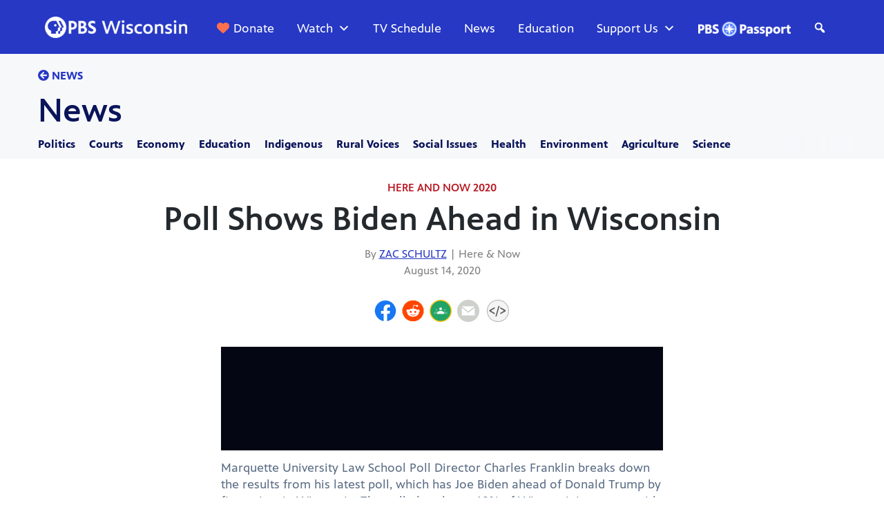

--- FILE ---
content_type: text/css
request_url: https://tags.srv.stackadapt.com/sa.css
body_size: -11
content:
:root {
    --sa-uid: '0-5925f96e-d6f3-5505-53b6-3a53da4f3b94';
}